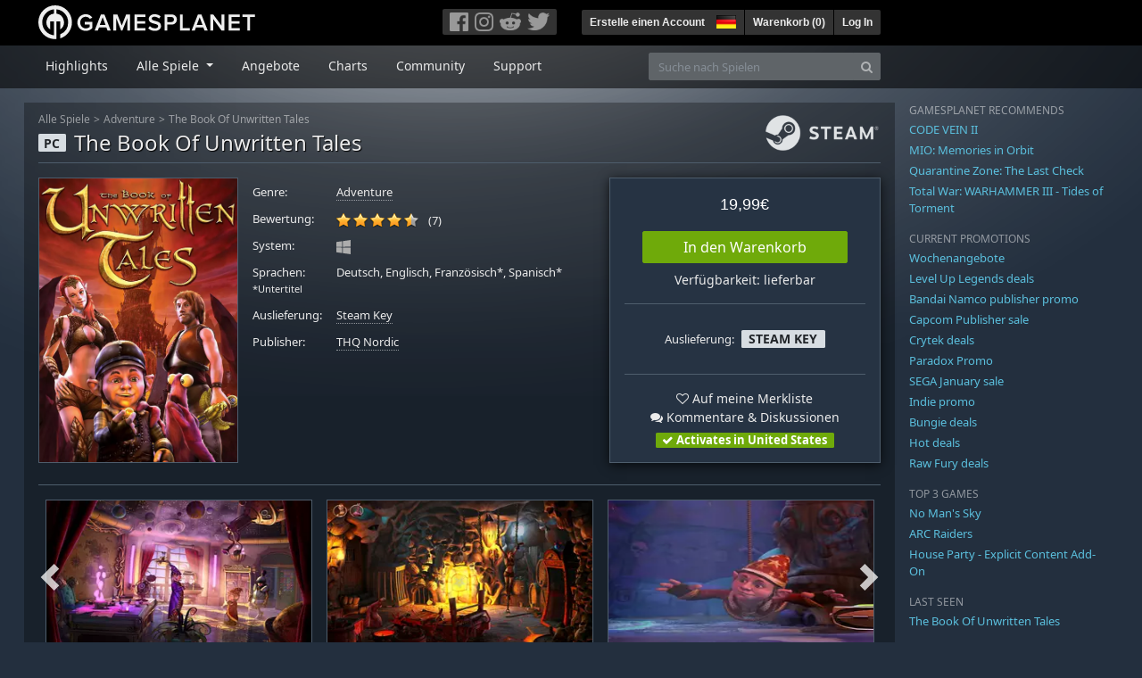

--- FILE ---
content_type: text/html; charset=utf-8
request_url: https://de.gamesplanet.com/game/the-book-of-unwritten-tales-steam-key--1827-1
body_size: 16536
content:
<!DOCTYPE html>
<html lang="de">
<head>
  <meta charset="utf-8">
  <meta http-equiv="X-UA-Compatible" content="IE=edge">
  <meta name="viewport" content="width=device-width, initial-scale=1, maximum-scale=1, shrink-to-fit=no, viewport-fit=auto">
  <meta name="robots" content="index,follow,all" />
  <meta http-equiv="x-dns-prefetch-control" content="on">
  <meta name="turbolinks-cache-control" content="no-cache">

  <title>The Book Of Unwritten Tales Steam Key für PC online kaufen</title>
  <meta name="description" content="Online kaufen: Ein turbulentes und humorvolles Point &amp; Click Adventure in einer herrlich schrägen Fantasy-Rollenspielwelt mit zahlreichen Anspielungen auf die großen Filme, Bücher und Spiele des Genres!" />
  <meta name="keywords" content="Steam Key, Download, CD Key, THQ Nordic, The Book Of Unwritten Tales, Adventure" />

  <link rel="dns-prefetch" href="https://gpstatic.com" crossorigin>
  <link rel="preconnect" href="https://gpstatic.com">
  <link rel="dns-prefetch" href="https://secure.gravatar.com" crossorigin>
  <link rel="preconnect" href="https://secure.gravatar.com">
  <link rel="icon" type="image/svg+xml" href="https://gpstatic.com/assets/gamesplanet_com_circle_media-dfe8067c82a620c4d65f21a92d5874c0e38e9ada6752f9d1cbeb74483ee90faf.svg?t=1769500047" sizes="any" id="gpfavicon">
  <link rel="canonical" href="https://de.gamesplanet.com/game/the-book-of-unwritten-tales-steam-key--1827-1">

  <link rel="stylesheet" media="all" href="https://gpstatic.com/assets/application-dc47d68d7eec9e32323623cf979b0e1394fe5acd6548b01a1f4374960e0bcf4f.css" data-turbolinks-track="reload" />
  <script type="text/javascript">// These polys allow for inline scripts while AppOS is being loaded asynchronously
// They will all be executed with their &quot;this&quot; and first argument set to the booted application
//
// NOTE: Despite their names resembling the AppOS events they will all be executed
//       every time the page loads, just at a different point in time.
window.AppOSBoot = function(f) { if (!window.AppOS_Boot) { window.AppOS_Boot = []; }; window.AppOS_Boot.push(f) };
window.AppOSDocumentLoad = function(f) { if (!window.AppOS_DL) { window.AppOS_DL = []; }; window.AppOS_DL.push(f) };
window.AppOSPageLoad = function(f) { if (!window.AppOS_PL) { window.AppOS_PL = []; }; window.AppOS_PL.push(f) };
</script>
  <script src="https://gpstatic.com/assets/application-c42fa54681ecd6c8afceeeb3bab7d82db9a1ff58af287f1385892b09a0b1c947.js" data-turbolinks-track="reload" defer="defer"></script>

  <link rel="alternate" href="https://de.gamesplanet.com/game/the-book-of-unwritten-tales-steam-key--1827-1" hreflang="de-DE" />
<link rel="alternate" href="https://fr.gamesplanet.com/game/the-book-of-unwritten-tales-steam-key--1827-1" hreflang="fr-FR" />
<link rel="alternate" href="https://uk.gamesplanet.com/game/the-book-of-unwritten-tales-steam-key--1827-1" hreflang="en-GB" />
<link rel="alternate" href="https://us.gamesplanet.com/game/the-book-of-unwritten-tales-steam-key--1827-1" hreflang="en-US" />


    <meta property="fb:admins" content="100008282081991">
  <meta property="og:title" content="The Book Of Unwritten Tales Steam Key für PC online kaufen">
  <meta property="og:description" content="Ein turbulentes und humorvolles Point &amp; Click Adventure in einer herrlich schrägen Fantasy-Rollenspielwelt mit zahlreichen Anspielungen auf die großen Filme, Bücher und Spiele des Genres!">
  <meta property="og:type" content="game">
  <meta property="og:url" content="https://de.gamesplanet.com/game/the-book-of-unwritten-tales-steam-key--1827-1">
  <meta property="og:site_name" content="Gamesplanet.com">
  <meta property="og:image" content="https://gpstatic.com/acache/18/27/1/de/t620x300-0ea3c843d0c809b3c867c853d2da7be9.jpg">
  <link rel="image_src" href="https://gpstatic.com/acache/18/27/1/de/t620x300-0ea3c843d0c809b3c867c853d2da7be9.jpg">

  <meta name="csrf-param" content="authenticity_token" />
<meta name="csrf-token" content="p58oXUyxW9yBYTLh6jeMf3y87wuQGGYunPXXh-PWuYUVOoYep1YvnyLzo6fZ3q4EqMMYr0WSH6GmG7K3patcUg" />
  <link rel="icon" sizes="192x192" href="/images/touch_icons/touch-icon-192x192.png">
<link rel="apple-touch-icon-precomposed" sizes="180x180" href="/images/touch_icons/apple-touch-icon-180x180-precomposed.png">
<link rel="apple-touch-icon-precomposed" sizes="152x152" href="/images/touch_icons/apple-touch-icon-152x152-precomposed.png">
<link rel="apple-touch-icon-precomposed" sizes="144x144" href="/images/touch_icons/apple-touch-icon-144x144-precomposed.png">
<link rel="apple-touch-icon-precomposed" sizes="120x120" href="/images/touch_icons/apple-touch-icon-120x120-precomposed.png">
<link rel="apple-touch-icon-precomposed" sizes="114x114" href="/images/touch_icons/apple-touch-icon-114x114-precomposed.png">
<link rel="apple-touch-icon-precomposed" sizes="76x76" href="/images/touch_icons/apple-touch-icon-76x76-precomposed.png">
<link rel="apple-touch-icon-precomposed" sizes="72x72" href="/images/touch_icons/apple-touch-icon-72x72-precomposed.png">
<link rel="apple-touch-icon-precomposed" href="/images/touch_icons/apple-touch-icon-precomposed.png">

  


</head>

<body  data-hk="2b99678d-188d-4a0f-8b09-fdea9acf98be">
  <div data-appos-jserror="false"></div>
  <nav class="navbar navbar-dark bg-black nav-gp-top px-0">
  <div class="container pl-0">
    <div class="col-12 col-xl-10 gp-xl-main">
      <a class="navbar-brand pb-1 py-md-0 d-none d-sm-inline-block" href="/"><img height="38" alt="Gamesplanet.com" loading="lazy" decoding="async" src="https://gpstatic.com/assets/gamesplanet_com-c7cdb0f0005728229549c9b6506e1cbc48b94ee81723f51c81c8ad97bd630d84.svg" /></a>
      <a class="navbar-brand pb-1 py-md-0 d-inline-block d-sm-none" href="/"><img height="38" alt="Gamesplanet.com" loading="lazy" decoding="async" src="https://gpstatic.com/assets/gamesplanet_com_circle-4aac2ab0b9700fc58cb2631f1fd5d12fb5b162d956ab2c217dc61ec92d827d2e.svg" /></a>
      <button class="navbar-toggler bg-dark-gray border-0 d-inline-block d-lg-none pull-right mt-1 ml-3" type="button" data-toggle="collapse" data-target="#gpSiteNav">
        <span class="navbar-toggler-icon"></span>
        <span><i class="fa fa-search" style="white-space: nowrap"></i> </span>
      </button>
      <div class="pull-right mt-1">
        <div class="d-none d-lg-inline-block">
          <div class="btn-group mr-4" role="group">
            <div class="nav-item nav-item-social btn bg-dark-gray p-0"><a target="_blank" rel="noopener" class="nav-link p-0 pl-1" href="https://www.facebook.com/GamesplanetDeutschland"><img alt="Facebook" src="https://gpstatic.com/assets/get_in_touch/h-facebook-grey-13a843b391795abd42e99c1b0a6244be354ebbd80281c47ab70cb9d384260484.png" width="21" height="21" /></a></div>
            <div class="nav-item nav-item-social btn bg-dark-gray p-0"><a target="_blank" rel="noopener" class="nav-link p-0" href="https://www.instagram.com/gamesplanet_com/"><img alt="Instagram" src="https://gpstatic.com/assets/get_in_touch/h-instagram-grey-335e2af1e557d7456d7c6dfca6eabfdc0850012846c0cb27b5f048e5f64b7e56.png" width="21" height="21" /></a></div>
            <div class="nav-item nav-item-social btn bg-dark-gray p-0"><a target="_blank" rel="noopener" class="nav-link p-0" href="https://www.reddit.com/user/Gamesplanet/submitted/"><img alt="Reddit" src="https://gpstatic.com/assets/get_in_touch/h-reddit-grey-3742e9841d9d2fca4b301c7ad2d794f5d489e53a9e19921266f8911e1f0d4890.png" width="24" height="20" /></a></div>
            <div class="nav-item nav-item-social btn bg-dark-gray p-0"><a target="_blank" rel="noopener" class="nav-link p-0 pr-1" href="https://twitter.com/gamesplanet_com"><img alt="Twitter" src="https://gpstatic.com/assets/get_in_touch/h-twitter-grey-31fe64f758a401bca827a76b1a5f4813c36e642a74623fafbfc291d041b2e72b.png" width="25" height="20" /></a></div>
          </div>
        </div>
        <div class="btn-group d-none d-lg-inline-flex" role="group">
    <div class="nav-item btn bg-dark-gray p-0 px-1"><a class="nav-link p-1" data-login-required="registration" href="#open=registration">Erstelle einen Account</a></div>
    <div class="nav-item btn bg-dark-gray p-0 pr-2 dropdown zindex100"><a class="nav-link dropdown-toggle dropdown-toggle-noarrow p-0" href="#" id="tenant-select-dropdown" role="button" data-toggle="dropdown">
  <img class="ml-1" style="vertical-align: -7px;" alt="DE" src="https://gpstatic.com/images/flags/48x32/DE.png" width="22" height="15" />
</a>
<div class="dropdown-menu shadow">
  <span class="dropdown-item">
    <img class="mr-1" alt="DE" src="https://gpstatic.com/images/flags/48x32/DE.png" width="22" height="15" /> Deutschland / EUR
  </span>
  <div class="dropdown-divider"></div>
    <a class="dropdown-item" href="https://fr.gamesplanet.com/">
      <img class="mr-1" alt="FR" src="https://gpstatic.com/images/flags/48x32/FR.png" width="22" height="15" /> France / EUR
</a>    <a class="dropdown-item" href="https://uk.gamesplanet.com/">
      <img class="mr-1" alt="GB" src="https://gpstatic.com/images/flags/48x32/GB.png" width="22" height="15" /> United Kingdom / GBP
</a>    <a class="dropdown-item" href="https://us.gamesplanet.com/">
      <img class="mr-1" alt="US" src="https://gpstatic.com/images/flags/48x32/US.png" width="22" height="15" /> United States / USD
</a></div>
</div>
    <div class="nav-item btn bg-dark-gray p-0 px-1 separator"><a class="nav-link p-1 " href="/cart">Warenkorb (<span class="cart_count">0</span>)</a></div>
    <div class="nav-item btn bg-dark-gray p-0 px-1 separator"><a class="nav-link p-1" data-login-required="true" href="#open=login">Log In</a></div>
</div>

        <div class="btn-group d-inline-flex d-lg-none" role="group">
  <a class="btn bg-dark-gray " href="/cart"><i class="fa fa-shopping-cart" style="white-space: nowrap"></i> (<span class="cart_count">0</span>)</a>
  <div class="btn-group" role="group">
    <a href="#" class="btn bg-dark-gray dropdown-toggle" id="mobile-user-account" data-toggle="dropdown" aria-haspopup="true" aria-expanded="false">
      <i class="fa fa-user" style="white-space: nowrap"></i> 
    </a>
    <div class="dropdown-menu dropdown-menu-right" style="max-width: 270px;" aria-labelledby="mobile-user-account">
        <a class="dropdown-item" data-login-required="true" href="#open=login">Log In</a>
        <a class="dropdown-item" data-login-required="registration" href="#open=registration">Erstelle einen Account</a>
    </div>
  </div>
</div>

      </div>
    </div>
  </div>
</nav>

  <nav class="navbar navbar-expand-lg navbar-dark bg-black-fade mb-3 p-0 pb-lg-1">
  <div class="container pl-0">
    <div class="col-12 col-xl-10 gp-xl-main">
      <div class="collapse navbar-collapse" id="gpSiteNav">
        <div id="quick_search" class="mt-1 mt-lg-0 mb-lg-0 order-2">
          <form id="quick_search_form" class="form-inline d-flex flex-nowrap" action="/search" accept-charset="UTF-8" method="get">
            <div class="input-group mt-1 w-100">
              <input type="text" name="query" id="query" placeholder="Suche nach Spielen" autocomplete="off" class="form-control typeahead" data-query-url="/quick_search?query=%3Avalue" aria-label="Suche nach Spielen" />
              <div class="input-group-append">
                <button class="btn btn-secondary py-0 px-2 text-muted" type="submit" aria-label="Search" ><i class="fa fa-search" style="white-space: nowrap"></i> </button>
              </div>
            </div>
</form>        </div>
        <div class="navbar-nav my-1 mr-auto order-1">
          <div class="nav-item mr-3">
            <a class="nav-link text-body pt-2 pr-2 pb-0 pl-2 mb-1 mob16" href="/">Highlights</a>
          </div>
          <div class="nav-item mr-3 dropdown">
            <a class="nav-link text-body pt-2 pr-2 pb-0 pl-2 mb-1 dropdown-toggle mob16" href="#" id="gp-site-nav-dropdown" role="button" data-toggle="dropdown">
              Alle Spiele
            </a>
            <div class="dropdown-menu shadow">
              <div class="container dropdown-multi-col">
                <div class="row">
                  <div class="col-12 col-md-6">
                    <div class="nav-header bg-light p-1 small text-uppercase">Genre</div>
                    <div class="dropdown-divider"></div>
                    <a class="dropdown-item" href="/games/action">Action</a>
                    <a class="dropdown-item" href="/games/adventure">Adventure</a>
                    <a class="dropdown-item" href="/games/rpg">RPG (Rollenspiel)</a>
                    <a class="dropdown-item" href="/games/mmo">MMO</a>
                    <a class="dropdown-item" href="/games/strategy">Strategie</a>
                    <a class="dropdown-item" href="/games/simulation">Simulation</a>
                    <a class="dropdown-item" href="/games/arcade_indie">Arcade &amp; Indie</a>
                    <a class="dropdown-item" href="/games/sport">Sport</a>
                    <div class="nav-header bg-light mt-3 p-1 small text-uppercase">Sonstiges</div>
                    <div class="dropdown-divider"></div>
                    <a class="dropdown-item" href="/games/coming-soon">Coming Soon</a>
                    <a class="dropdown-item" href="/games/games-18">Ab 18</a>
                    <a class="dropdown-item" href="/games/mac">Spiele für den Mac</a>
                    <a class="dropdown-item" href="/games/linux">Spiele für Linux</a>
                    <a class="dropdown-item" href="/publishers">Publishers</a>
                  </div>
                  <div class="col-12 col-md-6 mt-3 mt-md-0">
                    <div class="nav-header bg-light p-1 small text-uppercase">Aktivierung</div>
                    <div class="dropdown-divider"></div>
                    <a class="dropdown-item" href="/search?dt=epic">Epic</a>
                    <a class="dropdown-item" href="/search?dt=giants">Giants</a>
                    <a class="dropdown-item" href="/search?dt=gog">GOG</a>
                    <a class="dropdown-item" href="/search?dt=msstore">Microsoft Store</a>
                    <a class="dropdown-item" href="/search?dt=rockstarsocial">Rockstar Social Club</a>
                    <a class="dropdown-item" href="/search?dt=steam">Steam</a>
                    <a class="dropdown-item" href="/search?dt=uplay_silent">Ubisoft Connect</a>
                    <a class="dropdown-item" href="/search?dt=zenimax">Zenimax</a>
                  </div>
                </div>
              </div>
            </div>
          </div>
          <div class="nav-item mr-3">
            <a class="nav-link text-body pt-2 pr-2 pb-0 pl-2 mb-1 mob16" href="/games/offers">Angebote</a>
          </div>
          <div class="nav-item mr-3">
            <a class="nav-link text-body pt-2 pr-2 pb-0 pl-2 mb-1 mob16" href="/games/charts">Charts</a>
          </div>
          <div class="nav-item mr-3">
            <a class="nav-link text-body pt-2 pr-2 pb-0 pl-2 mb-1 mob16" href="/community/news_updates">Community</a>
          </div>
          <div class="nav-item mr-3">
            <a class="nav-link text-body pt-2 pr-2 pb-0 pl-2 mb-1 mob16" data-turbolinks="false" href="/support">Support</a>
          </div>
        </div>
      </div>
    </div>
  </div>
</nav>


  
  <div class="container">
    
    
    <div class="row">
      <div class="col-12 col-xl-10 gp-xl-main">
        <div class="row row-page-ctn">
          
          <span data-piwik-ec-view="track" data-piwik-ec-sku="1827-1" data-piwik-ec-name="The Book Of Unwritten Tales" data-piwik-ec-category="Adventure" data-piwik-ec-price="19.99"></span>





<div class="col-12 prod-page">
  <nav aria-label="breadcrumb" class="d-none d-md-block">
    <ol class="breadcrumb mb-1">
      <li class="breadcrumb-item small"><a class="text-muted" href="/">Alle Spiele</a></li>
      <li class="breadcrumb-item small text-muted"><a class="text-muted" href="/games/adventure">Adventure</a></li>
      <li class="breadcrumb-item small" aria-current="page"><a class="text-muted" href="https://de.gamesplanet.com/game/the-book-of-unwritten-tales-steam-key--1827-1">The Book Of Unwritten Tales</a></li>
    </ol>
  </nav>
  <section class="prod-sales">
    <span class="badge badge-platform badge-light text-uppercase">PC</span>
<h1 class="border-bottom border-secondary pb-2 mb-3 text-shadow">
  <span class="prod-title">The Book Of Unwritten Tales</span> <small class="d-none">Steam Key</small>
</h1>




<div class="row">
  <div class="col-12 col-md-6 col-lg-3 mb-3 mb-lg-4">
    <div class="responsive-img img-packshot d-none d-lg-block">
      <img alt="The Book Of Unwritten Tales - Cover / Packshot" title="The Book Of Unwritten Tales" loading="lazy" decoding="async" class="border border-secondary" src="https://gpstatic.com/acache/18/27/1/de/packshot-bf0a09b6bbd942d7d3eedd4a6cb715b5.jpg" />
    </div>
    <div class="responsive-img img-620 d-block d-lg-none">
      <img alt="The Book Of Unwritten Tales - Cover / Packshot" title="The Book Of Unwritten Tales" loading="lazy" decoding="async" class="border border-secondary" src="https://gpstatic.com/acache/18/27/1/de/t620x300-0ea3c843d0c809b3c867c853d2da7be9.jpg" />
    </div>
  </div>
  <div class="col-12 col-md-6 col-lg-5 mb-3 pl-3 pl-md-2">
    <ul class="list-unstyled prod-details font0785 mt-lg-2">
      <li class="mb-2 pb-lg-1">
        <strong>Genre:</strong>
        <span><a href="/games/adventure">Adventure</a></span>
      </li>
      <li class="mb-2 pb-lg-1">
        <strong>Bewertung:</strong>
        <span>
          <span class="ajax_rating mr-2" data-rate-url="/rate/Product::Game/828/:score" data-rating="4.57" data-readonly="true" data-rate-update="#ajax_rating_count"></span>
          <span id="ajax_rating_count">(7)</span>
        </span>
      </li>
      <li class="prod-platforms systems mb-2 pb-lg-1 d-block d-md-none d-lg-block">
        <strong>System:</strong>
        <span><img class="platform_icon" alt="Windows PC" loading="lazy" decoding="async" src="https://gpstatic.com/assets/platforms/windows-ec49540cc3df1278de6ba907f785d9ad800309f5f64b283de2f371f393a7cd84.svg" width="16" height="16" /></span>
      </li>
      <li class="mb-2 pb-lg-1">
        <strong>
          Sprachen:
            <br><span class="font0688">*Untertitel</span>
        </strong>
        <span>Deutsch, Englisch, Französisch*, Spanisch*</span>
      </li>
      <li class="mb-2 pb-lg-1">
        <strong>Auslieferung:</strong>
        <span><a href="https://de.gamesplanet.com/search?dt=steam">Steam Key</a></span>
      </li>
      <li class="mb-2 pb-lg-1">
        <strong>Publisher:</strong>
        <span><a href="https://de.gamesplanet.com/publishers/12-thq-nordic">THQ Nordic</a></span>
      </li>
    </ul>
  </div>
  <div class="col-12 col-lg-4 mb-4 mt-2 mt-lg-0">
    <div class="prod-sales-buy pt-3 pr-3 pl-3 pb-2 h-100 border border-secondary shadow">
      <div class="row">
        <div class="col-12 col-md-6 col-lg-12">
          <div class="text-center sales-box">
              <span class="prices">


<span class="price_current">19,99€</span> </span>
              
              <a class="btn btn-success font100 w-85 mb-2 mt-2" href="/game/the-book-of-unwritten-tales-steam-key--1827-1/buy">In den Warenkorb</a>
              
              <span class="d-block">Verfügbarkeit: lieferbar</span>
          </div>
        </div>
        <div class="col-12 col-md-6 col-lg-12">
          <hr class="border-secondary d-block d-md-none d-lg-block">
          <div class="diff-activations h-10 text-center single ">
            <span class="font0785 d-inline-block mb-1">Auslieferung:</span>
            <span class="badge badge-pill badge-light font-weight-bold text-uppercase mt-1 ml-1 mb-1">Steam Key</span>
          </div>
          <hr class="border-secondary d-block d-md-none d-lg-block">
          <p class="mb-0 text-center">
            <span class="d-block mb-1">
              <span id="i828" class="cursor-pointer" data-tipped="#wishlist-tip-828" data-tipped-options="position: &#39;bottom&#39;, showOn: &#39;click&#39;, hideOn: &#39;click&#39;, hideOnClickOutside: true"><i class="fa fa-heart-o" style="white-space: nowrap"></i> Auf meine Merkliste</span><br>
              <a class="text-body" href="/community/the-book-of-unwritten-tales-steam-key--1827-1/discussions"><i class="fa fa-comments" style="white-space: nowrap"></i> Kommentare & Diskussionen</a>
            </span>
            <span class="font0785 font-weight-bold badge badge-pill badge-success"><i class="fa fa-check" style="white-space: nowrap"></i>  Activates in United States</span>
          </p>
          <div id="wishlist-tip-828" class="tipped-tooltip" style="display: none; max-width: 400px;">
  <h4>The Book Of Unwritten Tales auf deiner Merkliste speichern</h4>
  <hr class="my-2">
    <p class="m-0 font0785">Bitte melde dich an, um die Merkliste zu verwenden.</p>
</div>

        </div>
      </div>
    </div>
  </div>
</div>

    <img class="platform_logo steam d-none d-md-block" alt="steam" loading="lazy" decoding="async" src="https://gpstatic.com/assets/platforms/steam-f2393491806d0ea9e680f013396a4bc59db7d82269015d3a0930f50b7b33de5a.png" />
  </section>

  <div class="d-block d-md-none mb-4 font100 text-center">
    <a class="text-decoration-none text-white d-block" href="whatsapp://send?text=Gamesplanet.com+-+The+Book+Of+Unwritten+Tales+19%2C99%E2%82%AC+%28-0%25%29%0Ahttps://de.gamesplanet.com/game/the-book-of-unwritten-tales-steam-key--1827-1?ref=whatsapp" rel="nofollow"><img src="https://gpstatic.com/assets/platforms/whatsapp-c2f5f90376af9750ba14a8ba0a2dc9ab4b759f361e25220ca0e6bf294e0b0143.svg" width="40" height="40" />&nbsp;&nbsp;&nbsp;Teilen mit WhatsApp</a>
  </div>

  <section class="prod-assets mb-3">
      
        <h2 class="d-none">Videos und Screenshots The Book Of Unwritten Tales</h2>
  <div class="slick-slider-assets d-none prod-asset-slider py-3 mb-md-4 mb-lg-5 text-nowrap overflow-hidden">

      <div class="d-inline-block col-12">
        <a class="element fresco responsive-img img-16-9" data-fresco-group="assets" href="https://gpstatic.com/acache/18/27/1/de/s1-61b5ef80a5446e9b60c50aff176fe6a5.jpg">
          <img alt="Screenshot1" loading="lazy" decoding="async" class="border border-secondary" src="https://gpstatic.com/acache/18/27/1/de/s1_thumb-61b5ef80a5446e9b60c50aff176fe6a5.jpg" />
</a>      </div>
      <div class="d-inline-block col-12">
        <a class="element fresco responsive-img img-16-9" data-fresco-group="assets" href="https://gpstatic.com/acache/18/27/1/de/s2-64fea527a5a10f1ee415a1011f9767af.jpg">
          <img alt="Screenshot2" loading="lazy" decoding="async" class="border border-secondary" src="https://gpstatic.com/acache/18/27/1/de/s2_thumb-64fea527a5a10f1ee415a1011f9767af.jpg" />
</a>      </div>
      <div class="d-inline-block col-12">
        <a class="element fresco responsive-img img-16-9" data-fresco-group="assets" href="https://gpstatic.com/acache/18/27/1/de/s3-f36f5b736f9def4b13474d11e06e218d.jpg">
          <img alt="Screenshot3" loading="lazy" decoding="async" class="border border-secondary" src="https://gpstatic.com/acache/18/27/1/de/s3_thumb-f36f5b736f9def4b13474d11e06e218d.jpg" />
</a>      </div>
      <div class="d-inline-block col-12">
        <a class="element fresco responsive-img img-16-9" data-fresco-group="assets" href="https://gpstatic.com/acache/18/27/1/de/s4-71afe47578ed0dd1a6eaac247abeb81f.jpg">
          <img alt="Screenshot4" loading="lazy" decoding="async" class="border border-secondary" src="https://gpstatic.com/acache/18/27/1/de/s4_thumb-71afe47578ed0dd1a6eaac247abeb81f.jpg" />
</a>      </div>
      <div class="d-inline-block col-12">
        <a class="element fresco responsive-img img-16-9" data-fresco-group="assets" href="https://gpstatic.com/acache/18/27/1/de/s5-9035ca18be42694bd2cd2249a5e7d4c7.jpg">
          <img alt="Screenshot5" loading="lazy" decoding="async" class="border border-secondary" src="https://gpstatic.com/acache/18/27/1/de/s5_thumb-9035ca18be42694bd2cd2249a5e7d4c7.jpg" />
</a>      </div>
      <div class="d-inline-block col-12">
        <a class="element fresco responsive-img img-16-9" data-fresco-group="assets" href="https://gpstatic.com/acache/18/27/1/de/s6-0f27b6a3c192abefec09abf63d17d53f.jpg">
          <img alt="Screenshot6" loading="lazy" decoding="async" class="border border-secondary" src="https://gpstatic.com/acache/18/27/1/de/s6_thumb-0f27b6a3c192abefec09abf63d17d53f.jpg" />
</a>      </div>
  </div>

  </section>
  <div class="row">
    <div class="col-12 col-lg-8 order-2 order-lg-1 mt-5 mt-md-4 mt-lg-0">
      <section class="prod-data">

        
        
            <div class="mb-5">
  <ul class="nav nav-tabs flex-row flex-nowrap overflow-x-only no-scrollbars">
        <li class="nav-item">
          <a class="nav-link text-nowrap active text-uppercase" data-toggle="tab" href="#prod-series">Weitere Spiele der Serie</a>
        </li>
  </ul>
  <div class="tab-content prod-relations">
        <div class="tab-pane active" id="prod-series">
  <h3 class="d-none">Weitere Spiele der Serie </h3>
  <div class="position-relative overflow-hidden" data-maxheight="150" data-trigger-label='<i class="fa fa-caret-down" style="white-space: nowrap"></i> '>
      <div class="even position-relative overflow-hidden font0785 hide-base-price p-1 border-bottom border-secondary"  data-tipped-ajax="true" data-tipped-options="ajax: { url: '/game/the-book-of-unwritten-tales-collection-steam-key--2917-1/tipped_snippet' }">
        <span class="d-block w-70 text-truncate pull-left"><a class="stretched-link text-body" href="/game/the-book-of-unwritten-tales-collection-steam-key--2917-1">The Book of Unwritten Tales Collection</a></span>
        <span class="d-block text-right text-nowrap"><span class="prices">
<span class="price_base"><strike>69,99€</strike></span>
<span class="price_saving false">-20%</span>
<span class="price_current">55,99€</span> </span></span>
      </div>
      <div class="odd position-relative overflow-hidden font0785 hide-base-price p-1 border-bottom border-secondary"  data-tipped-ajax="true" data-tipped-options="ajax: { url: '/game/the-book-of-unwritten-tales-2-steam-key--1827-2/tipped_snippet' }">
        <span class="d-block w-70 text-truncate pull-left"><a class="stretched-link text-body" href="/game/the-book-of-unwritten-tales-2-steam-key--1827-2">The Book of Unwritten Tales 2</a></span>
        <span class="d-block text-right text-nowrap"><span class="prices">
<span class="price_base"><strike>29,99€</strike></span>
<span class="price_saving false">-20%</span>
<span class="price_current">23,99€</span> </span></span>
      </div>
      <div class="even position-relative overflow-hidden font0785 hide-base-price p-1 border-bottom border-secondary"  data-tipped-ajax="true" data-tipped-options="ajax: { url: '/game/the-book-of-unwritten-tales-die-vieh-chroniken-steam-key--1826-1/tipped_snippet' }">
        <span class="d-block w-70 text-truncate pull-left"><a class="stretched-link text-body" href="/game/the-book-of-unwritten-tales-die-vieh-chroniken-steam-key--1826-1">The Book Of Unwritten Tales: Die Vieh Chroniken</a></span>
        <span class="d-block text-right text-nowrap"><span class="prices">


<span class="price_current">19,99€</span> </span></span>
      </div>
  </div>
</div>

  </div>
</div>

          

          <ul class="nav nav-tabs flex-row flex-nowrap overflow-x-only mb-2">
  <li class="nav-item"><a class="nav-link active text-uppercase" data-toggle="tab" href="#prod-description">Beschreibung</a></li>
  <li class="nav-item"><a class="nav-link text-uppercase" data-toggle="tab" href="#prod-sysreqs">Systemvoraussetzungen</a></li>
</ul>
<div class="tab-content">
  <div class="tab-pane active" id="prod-description">
    <article class="prod-description pr-lg-1">
      <h1 class="d-none">Beschreibung von The Book Of Unwritten Tales</h1>
      <div id="desc_body" class="gray-500 mb-4" data-maxheight="650" data-trigger-label="weiterlesen…">
        <p>The Book Of Unwritten Tales als Steam Key bei Gamesplanet.com kaufen</p>
        <p><strong>The Book of Unwritten Tales</strong> ist ein turbulentes und humorvolles Point &amp; Click Adventure in einer herrlich schrägen Fantasy-Rollenspielwelt mit zahlreichen Anspielungen auf die großen Filme, Bücher und Spiele des Genres!</p>

<p>In einem vom Krieg erschütterten Land hütet der greise Gremlin Archäologe Mortimer MacGuffin das dunkle Geheimnis eines mächtigen Artefakts. Wer immer diesen Schatz sein Eigen nennt, wird das Schicksal der Welt bestimmen. Während die finstere Armee der Schatten ihre besten und verschlagensten Agenten aussendet, das Geheimnis an sich zu reißen, stolpern auf Seiten der Allianz vier Helden Widerwillen unverhofft ins Abenteuer: Der knuffige Gnom Wilbur Wetterquarz, die atemberaubend attraktive Waldelfe Ivo, der freischaffende Freibeuter Nate Bonnet mit seinem pelzigen Begleiter, den alle nur &quot;Das Vieh&quot; nennen.</p>

<p>Mit über 150 Rätseln und ca. 250 verschiedenen Items bietet <strong>&quot;The Book of Unwritten Tales&quot;</strong> eine enorme Spieltiefe mit einer ausgewogenen Mischung aus Dialog-, Kombinations- und Logikrätseln. Das Rätsel-Design stellt dem Spieler in der Regel mehrere Aufgaben parallel, die in beliebiger Reihenfolge gelöst werden können.</p>

<p>Filmreif inszenierte, brüllend komische Dialoge und die bombastische Optik werden von einem stimmungsvollen Soundtrack mit über 30 verschiedenen Musikstücken untermalt und schaffen zusammen mit der aufwändigen Synchronisation und über 20 Stunden Sprachausgabe eine einzigartig dichte Atmosphäre. Die Liste der Sprecher liest sich dabei wie das Who-is-who der deutschen Synchronisation mit zahlreichen bekannten Stimmen beliebter Hollywood Stars wie z.B. Ben Stiller, Mel Brooks, Daniel Craig, Whoopi Goldberg, Angeline Jolie, Steve Buscemi, George Clooney, Antonio Banderas, Arnold Schwarzenegger u.v.m.</p>

<h3>Features</h3>

<ul>
<li>Das bestbewertete Point &amp; Click Adventure der letzten 10 Jahre!</li>
<li>Ein klassisches Point &amp; Click Adventure in einer herrlich abgedrehten Rollenspielwelt.</li>
<li>Humorvolle Hommage an die großen Bücher und Filme des Rollenspiel und Fantasy Genres mit zahlreichen Anspielungen.</li>
<li>Einzigartiges Multi Character Gameplay mit 4 spielbaren Helden: Spiele Wilbur, Nate, Ivo und das Vieh - abwechselnd oder parallel und nutze geschickt die unterschiedlichen Fähigkeiten der Helden.</li>
<li>Erstklassige Vertonung mit den deutschen Synchronstimmen zahlreicher Hollywoodstars (wie z.B. Daniel Craig, George Clooney, Ben Stiller, Whoopi Goldberg, Angelina Jolie u.v.m.), über 30 Musikstücken und unzähligen Soundeffekten.</li>
<li>Knackiges Rätseldesign mit über 150 Rätseln und mehr als 250 Gegenständen und Objekten, die benutzt und miteinander kombiniert werden können</li>
<li>Riesige Spielwelt für 20 Stunden Spielspaß auf höchstem Niveau mit über 60 liebevoll gestalteten Schauplätzen in atemberaubender Grafik-Qualität und über 40 abgedrehten Charakteren</li>
<li>Brillante Animationen und ausgefeilte Mimik und Gestik der Charaktere.</li>
<li>Unterstützt alle gängigen Auflösungen - inkl. Breitbild-Formate mit bis 1920x1200 Pixeln für HD-TV Geräte</li>
</ul>

      </div>
      <div style="margin-bottom: 25px;"><a target="_blank" href="https://de.gamesplanet.com/support/4-aktivierung/28-aktivierung-bei-steam">» So aktiviert man ein Steam Spiel</a></div>
    </article>
  </div>
  <div class="tab-pane" id="prod-sysreqs">
    <p class="font0785 border border-primary px-2 py-1 mb-4">
      Ab dem 1. Januar 2024 stellt Steam offiziell die Unterstützung der Betriebssysteme Windows 7, Windows 8 und Windows 8.1 ein. Nach diesem Datum funktioniert der Steam-Client nicht mehr auf diesen Windows-Versionen. <a target="_blank" href="https://help.steampowered.com/de/faqs/view/4784-4F2B-1321-800A">Quelle: Steam</a>
    </p>

    <div class="mb-4">
      <h2 class="d-none">Systemvoraussetzungen The Book Of Unwritten Tales</h2>
          
            <h4><i class="fa fa-windows mr-1" style="white-space: nowrap"></i> Windows <span class="text-muted ml-2">Minimal</span></h4>
            <div class="font0785">
      <span class="text-muted mr-1">Betriebssystem:</span>
        <span class="pl-0 py-0">Windows XP SP 3 (32bit) / Vista SP 2 / Windows 7 SP 1</span><br>
      <span class="text-muted mr-1">CPU:</span>
        <span class="pl-0 py-0">Intel Pentium IV @ 2 GHz | AMD Athlon @ 2.4 GHz</span><br>
      <span class="text-muted mr-1">RAM:</span>
        <span class="pl-0 py-0">1 GB XP, 2 GB Vista / Windows 7</span><br>
      <span class="text-muted mr-1">Grafik:</span>
        <span class="pl-0 py-0">128 MB, Pixel Shader 2.0</span><br>
      <span class="text-muted mr-1">Festplatte:</span>
        <span class="pl-0 py-0">6 GB</span><br>
</div>

            <h4 class="mt-4"><i class="fa fa-windows mr-1" style="white-space: nowrap"></i> Windows <span class="text-muted ml-2">Empfohlen</span></h4>
            <div class="font0785">
      <span class="text-muted mr-1">Betriebssystem:</span>
        <span class="pl-0 py-0">Windows XP SP3 / Vista SP2 / 7 SP1</span><br>
      <span class="text-muted mr-1">CPU:</span>
        <span class="pl-0 py-0">Intel CPU @ 3 GHz | AMD CPU @ 3 GHz</span><br>
      <span class="text-muted mr-1">RAM:</span>
        <span class="pl-0 py-0">4 GB</span><br>
      <span class="text-muted mr-1">Grafik:</span>
        <span class="pl-0 py-0">256 MB, Pixel Shader 2.0</span><br>
      <span class="text-muted mr-1">DirectX:</span>
        <span class="pl-0 py-0">DirectX 9.0c</span><br>
      <span class="text-muted mr-1">Festplatte:</span>
        <span class="pl-0 py-0">6 GB</span><br>
</div>

          
          
    </div>
  </div>
</div>

          
      </section>
        <section class="prod-comments mt-5">
          <ul class="nav nav-tabs flex-row flex-nowrap overflow-x-only no-scrollbars mb-3">
            <li class="nav-item">
              <a class="nav-link active text-uppercase text-nowrap" href="https://de.gamesplanet.com/community/the-book-of-unwritten-tales-steam-key--1827-1/discussions/5241-product_comments">
                Kommentare <small class="text-muted">(0)</small>
</a>            </li>
            <li class="nav-item">
              <a class="nav-link text-uppercase text-nowrap" href="/community/the-book-of-unwritten-tales-steam-key--1827-1/discussions">
                Diskussionen <small class="text-muted">(1)</small>
</a>            </li>
            <li class="nav-item">
              <a class="nav-link text-uppercase text-nowrap" href="/community/the-book-of-unwritten-tales-steam-key--1827-1/news_updates">
                News &amp; Updates <small class="text-muted">(0)</small>
</a>            </li>
            <li class="nav-item">
              <a class="nav-link text-uppercase text-nowrap" href="/community/the-book-of-unwritten-tales-steam-key--1827-1/videos">
                <span class="translation_missing" title="translation missing: de.community.tabs.videos">Videos</span> <small class="text-muted">(0)</small>
</a>            </li>
          </ul>
          <span class="submission_new_comment_template" data-tpl="&lt;div class=&quot;new_comment&quot; style=&quot;&quot;&gt;
    &lt;form class=&quot;new_submission_entry&quot; data-cm-inline-reply=&quot;:entry_id&quot; data-prevent-dblsubmit=&quot;true&quot; action=&quot;/community/product_comments?inline=true&amp;amp;tpl=true&quot; accept-charset=&quot;UTF-8&quot; data-remote=&quot;true&quot; method=&quot;post&quot;&gt;
      
      &lt;input autocomplete=&quot;off&quot; type=&quot;hidden&quot; value=&quot;reply&quot; name=&quot;submission_entry[scope]&quot; id=&quot;submission_entry_scope&quot; /&gt;
      &lt;input autocomplete=&quot;off&quot; type=&quot;hidden&quot; value=&quot;&lt;%- parent_id %&gt;&quot; name=&quot;submission_entry[parent_id]&quot; id=&quot;submission_entry_parent_id&quot; /&gt;
      &lt;input autocomplete=&quot;off&quot; type=&quot;hidden&quot; value=&quot;Submission::Entry&quot; name=&quot;submission_entry[target_type]&quot; id=&quot;submission_entry_target_type&quot; /&gt;
      &lt;input autocomplete=&quot;off&quot; type=&quot;hidden&quot; value=&quot;5241&quot; name=&quot;submission_entry[target_id]&quot; id=&quot;submission_entry_target_id&quot; /&gt;
      &lt;div class=&quot;bezeled&quot;&gt;&lt;textarea placeholder=&quot;Schreibe einen Kommentar...&quot; class=&quot;font0813 cm-comment-textarea&quot; name=&quot;submission_entry[body]&quot; id=&quot;submission_entry_body&quot;&gt;
&lt;%- body %&gt;&lt;/textarea&gt;&lt;/div&gt;
      &lt;input type=&quot;submit&quot; name=&quot;commit&quot; value=&quot;Kommentar speichern&quot; class=&quot;btn btn-secondary btn-sm&quot; data-disable-with=&quot;Kommentar speichern&quot; /&gt;
        &lt;small&gt;&amp;nbsp;oder &lt;a data-cancel-cm-inline-reply=&quot;true&quot; href=&quot;#cancel_inline_reply&quot;&gt;Abbrechen&lt;/a&gt;&lt;/small&gt;
      &lt;span class=&quot;error pull-right&quot; style=&quot;display: none&quot;&gt;Please enter a comment!&lt;/span&gt;
&lt;/form&gt;&lt;/div&gt;
"></span>
<span class="submission_edit_comment_template" data-tpl="&lt;div class=&quot;new_comment&quot; style=&quot;&quot;&gt;
    &lt;form class=&quot;new_submission_entry&quot; data-cm-inline-reply=&quot;:entry_id&quot; data-prevent-dblsubmit=&quot;true&quot; action=&quot;/community/product_comments/:entry_id?inline=true&amp;amp;tpl=true&quot; accept-charset=&quot;UTF-8&quot; data-remote=&quot;true&quot; method=&quot;post&quot;&gt;&lt;input type=&quot;hidden&quot; name=&quot;_method&quot; value=&quot;put&quot; autocomplete=&quot;off&quot; /&gt;
      
      &lt;input autocomplete=&quot;off&quot; type=&quot;hidden&quot; value=&quot;reply&quot; name=&quot;submission_entry[scope]&quot; id=&quot;submission_entry_scope&quot; /&gt;
      
      
      
      &lt;div class=&quot;bezeled&quot;&gt;&lt;textarea placeholder=&quot;Schreibe einen Kommentar...&quot; class=&quot;font0813 cm-comment-textarea&quot; name=&quot;submission_entry[body]&quot; id=&quot;submission_entry_body&quot;&gt;
&lt;%- body %&gt;&lt;/textarea&gt;&lt;/div&gt;
      &lt;input type=&quot;submit&quot; name=&quot;commit&quot; value=&quot;Kommentar speichern&quot; class=&quot;btn btn-secondary btn-sm&quot; data-disable-with=&quot;Kommentar speichern&quot; /&gt;
        &lt;small&gt;&amp;nbsp;oder &lt;a data-cancel-cm-inline-reply=&quot;true&quot; href=&quot;#cancel_inline_reply&quot;&gt;Abbrechen&lt;/a&gt;&lt;/small&gt;
      &lt;span class=&quot;error pull-right&quot; style=&quot;display: none&quot;&gt;Please enter a comment!&lt;/span&gt;
&lt;/form&gt;&lt;/div&gt;
"></span>
<span class="submission_new_report_template" data-tpl="&lt;div class=&quot;cm-new_report border border-secondary p-2 mt-2&quot; style=&quot;max-width: 350px;&quot;&gt;
  &lt;form class=&quot;new_submission_report&quot; data-cm-inline-report=&quot;:entry_id&quot; data-prevent-dblsubmit=&quot;true&quot; action=&quot;/community/reports?cmscope=product_comments&quot; accept-charset=&quot;UTF-8&quot; data-remote=&quot;true&quot; method=&quot;post&quot;&gt;
    &lt;div&gt;
      &lt;input value=&quot;:entry_id&quot; autocomplete=&quot;off&quot; type=&quot;hidden&quot; name=&quot;submission_report[reportable_id]&quot; id=&quot;submission_report_reportable_id&quot; /&gt;
      &lt;input value=&quot;Submission::Entry&quot; autocomplete=&quot;off&quot; type=&quot;hidden&quot; name=&quot;submission_report[reportable_type]&quot; id=&quot;submission_report_reportable_type&quot; /&gt;
      &lt;p class=&quot;small border-bottom border-secondary pb-1 mb-1&quot;&gt;Why do you want to report this post?&lt;/p&gt;
      &lt;small&gt;
        &lt;span data-cmcustomreason=&quot;false&quot;&gt;&lt;input class=&quot;mr-1&quot; type=&quot;radio&quot; value=&quot;spam&quot; name=&quot;submission_report[reason]&quot; id=&quot;submission_report_reason_spam&quot; /&gt; &lt;label for=&quot;submission_report_reason_spam&quot;&gt;Spam&lt;/label&gt;&lt;/span&gt;&lt;br&gt;
        &lt;span data-cmcustomreason=&quot;false&quot;&gt;&lt;input class=&quot;mr-1&quot; type=&quot;radio&quot; value=&quot;personal_information&quot; name=&quot;submission_report[reason]&quot; id=&quot;submission_report_reason_personal_information&quot; /&gt; &lt;label for=&quot;submission_report_reason_personal_information&quot;&gt;Personal information&lt;/label&gt;&lt;/span&gt;&lt;br&gt;
        &lt;span data-cmcustomreason=&quot;false&quot;&gt;&lt;input class=&quot;mr-1&quot; type=&quot;radio&quot; value=&quot;test&quot; name=&quot;submission_report[reason]&quot; id=&quot;submission_report_reason_test&quot; /&gt; &lt;label for=&quot;submission_report_reason_test&quot;&gt;Just testing the buttons&lt;/label&gt;&lt;/span&gt;&lt;br&gt;
        &lt;span data-cmcustomreason=&quot;true&quot;&gt;&lt;input class=&quot;mr-1&quot; type=&quot;radio&quot; value=&quot;custom&quot; name=&quot;submission_report[reason]&quot; id=&quot;submission_report_reason_custom&quot; /&gt; &lt;input placeholder=&quot;or (max. 100 chars)&quot; maxlength=&quot;100&quot; disabled=&quot;disabled&quot; class=&quot;w-75&quot; type=&quot;text&quot; name=&quot;submission_report[reason]&quot; id=&quot;submission_report_reason&quot; /&gt;&lt;/span&gt;&lt;br&gt;
      &lt;/small&gt;
      &lt;div class=&quot;mt-3&quot;&gt;
        &lt;input type=&quot;submit&quot; name=&quot;commit&quot; value=&quot;report&quot; disabled=&quot;disabled&quot; class=&quot;btn btn-sm btn-secondary&quot; data-disable-with=&quot;report&quot; /&gt;
        &lt;small&gt;or &lt;a data-cancel-cm-inline-report=&quot;true&quot; href=&quot;#&quot;&gt;cancel&lt;/a&gt;&lt;/small&gt;
        &lt;span class=&quot;error pull-right&quot; style=&quot;display: none&quot;&gt;Please enter a reason!&lt;/span&gt;
      &lt;/div&gt;
    &lt;/div&gt;
&lt;/form&gt;&lt;/div&gt;
"></span>

<div class="cm-comments cm-product_comments" id="cm-comments" data-move-url="/community/system/move_item">
  
    <a class="d-block mt-3 mb-5" data-toggle="modal" data-target="#modal_login_registration" href="#show_login">» Kommentar schreiben</a>

    
    <div class="pagination infinite-pagination mt-3" data-paginate="submission" data-paginate-loadinitial>
      <a class="next_page" rel="next" href="/game/the-book-of-unwritten-tales-steam-key--1827-1?cm_page=1#cm-comments">Load comments</a>
    </div>
</div>

        </section>
    </div>
    <div class="col-12 col-lg-4 order-1 order-lg-2 mt-5 mt-md-3 mt-lg-0">
      <section class="prod-info">
        <h3 class="text-uppercase mb-2 pb-1 border-bottom border-secondary">Informationen</h3>
        <div class="row">
          


          <div class="col-12 col-md-6 col-lg-12">
                <div class="overflow-hidden mb-3">
      <h4 class="d-none">Altersfreigabe (USK)</h4>
      <img alt="USK12" class="pull-left mr-2" src="https://gpstatic.com/assets/age_rating/usk/12-a58fc23d43545deb038d4a274b9b1695504c286201ba65e5b6680cc3610f1a31.png" width="50" height="50" />
      <p class="small mb-0">
        Freigegeben ab 12 Jahren gemäß §14 JuSchG.<br>
        www.usk.de
      </p>
    </div>

                <div class="gradient-border-after mb-2 pb-2">
      <span class="d-inline-block mr-1">Steam Deck:</span>
      <span class="text-warning">
        <i class="fa fa-info-circle" style="white-space: nowrap"></i> 
        Spielbar
      </span>
        <small class="pull-right" style="margin-top: 3px;"><a data-toggle="modal" data-target="#modal_steam_deck" href="/game/the-book-of-unwritten-tales-steam-key--1827-1">Mehr Infos</a></small>
    </div>


              <div class="gradient-border-after d-none d-lg-block mb-2"><a class="badge badge-outline badge-white text-uppercase mb-2" data-toggle="modal" data-target="#modal_steam_demo" href="/game/the-book-of-unwritten-tales-steam-key--1827-1">Steam Demo spielen</a></div>

            
  <ul class="list-unstyled font075">
      <li class=" py-1"><i class="fa fa-user fa-fw" style="white-space: nowrap"></i> <span class="ml-1">Single-Player</span></li>
  </ul>

          </div>
          <div class="col-12 col-md-6 col-lg-12">
                <div class="metacritic-ctn position-relative mb-3 overflow-hidden">
    <span class="meta-score d-block text-center text-white font-weight-bold gamestar">85</span>
    <span class="meta-desc w-100 mt-1">
      <a data-turbolinks="false" href="https://www.gamestar.de/spiele/the-book-of-unwritten-tales,5581.html">
        <img loading="lazy" decoding="async" src="https://gpstatic.com/assets/raty/gamestar-e61d4f55ab9a80c144590806c92d5fe319fb28da2b688202d3079679b030aece.svg" width="160" height="30" />
</a>    </span>
  </div>

              <div class="metacritic-ctn position-relative mb-3 overflow-hidden">
  <span class="meta-score d-block text-center text-white font-weight-bold ">82</span>
  <span class="meta-desc">
    <a data-turbolinks="false" href="https://www.metacritic.com/game/pc/the-book-of-unwritten-tales">
      <img alt="Metacritic" loading="lazy" decoding="async" src="https://gpstatic.com/assets/raty/metacritic-2981b00c23f5f34f2113a942be9d7303a37c795e6dccdd2ddac621d10498302d.png" width="156" height="37" />
      <span class="meta-base small">Based on 32 critics</span>
</a>  </span>
</div>

              
              <ul class="list-unstyled prod-details font075">
                <li class="mb-1">
                  <strong>Genre:</strong>
                  <span><a href="/games/adventure">Adventure</a></span>
                </li>
                <li class="mb-1">
                  <strong>Publisher:</strong>
                  <span><a href="https://de.gamesplanet.com/publishers/12-thq-nordic">THQ Nordic</a></span>
                </li>
                  <li class="mb-1">
                    <strong>Entwickler:</strong>
                    <span>KING Art</span>
                  </li>
                  <li class="mb-1">
                    <strong>Release:</strong>
                    <span>02.04.2009</span>
                  </li>
              </ul>
              <h4 class="d-inline-block">Probleme<span class="d-none"> mit The Book Of Unwritten Tales</span>?</h4>
              <a class="ml-2" data-turbolinks="false" href="https://de.gamesplanet.com/support">» Gamesplanet Support</a>
            <div class="d-none d-lg-block">
              <h3 class="text-uppercase border-bottom border-secondary pb-1 mt-4">Community Videos</h3>
              

<div class="mt-4">
  <span>Dein Let’s Play bei Gamesplanet zeigen?&nbsp;&nbsp;<br>
  <span class="font0813"><a class="font-weight-bold" href="/community#community"><i class="fa fa-angle-double-right" style="white-space: nowrap"></i> Hier gibt&#39;s alle Infos</a></span>
</div>

            </div>
          </div>
        </div>
      </section>
    </div>
  </div>
</div>



<script type='application/ld+json'>
[{
  "@context": "https://www.schema.org",
  "@type": "Product",
  "category": "https://schema.org/Game",
  "name": "The Book Of Unwritten Tales",
  "brand": {
    "@type": "Brand",
    "name": "THQ Nordic"
  },
  "image": "https://gpstatic.com/acache/18/27/1/de/packshot-bf0a09b6bbd942d7d3eedd4a6cb715b5.jpg",
  "description": "Ein turbulentes und humorvolles Point &amp; Click Adventure in einer herrlich schrägen Fantasy-Rollenspielwelt mit zahlreichen Anspielungen auf die großen Filme, Bücher und Spiele des Genres!",
    "aggregateRating": {
      "@type": "AggregateRating",
      "ratingValue": "4.57",
      "reviewCount": "7",
      "bestRating": "5",
      "worstRating": "1"
    },
  "offers": {
    "@type": "Offer",
    "url": "https://de.gamesplanet.com/game/the-book-of-unwritten-tales-steam-key--1827-1",
    "price": "19.99",
    "priceCurrency": "EUR",
    "availability": "https://schema.org/OnlineOnly"
  }
},{
  "@context": "https://schema.org",
  "@type": "BreadcrumbList",
  "name": "Breadcrumbs",
  "itemListElement": [{
    "@type": "ListItem",
    "position": 1,
    "name": "Alle Spiele",
    "item": "https://de.gamesplanet.com/"
  },{
    "@type": "ListItem",
    "position": 2,
    "name": "Adventure",
    "item": "https://de.gamesplanet.com/games/adventure"
  },{
    "@type": "ListItem",
    "position": 3,
    "name": "The Book Of Unwritten Tales"
  }]
}]
</script>



            <div class="col-12 page_footer">
    <div class="row px-1 py-2 mt-1">
      <div class="col-12 col-lg-6">
        <h3 class="text-light">Vorteil Gamesplanet.com</h3>
        <ul class="list-unstyled m-0 p-0 mb-3 sm-font075">
          <li><i class="fa fa-check" style="white-space: nowrap"></i> Autorisierter Händler seit 2006</li>
          <li><i class="fa fa-check" style="white-space: nowrap"></i> Vollversionen von Spielen legal kaufen und downloaden</li>
          <li><i class="fa fa-check" style="white-space: nowrap"></i> Der Gaming Community beitreten &amp; ein Teil davon werden</li>
          <li><i class="fa fa-check" style="white-space: nowrap"></i> Spiele für deinen PC und/oder Mac downloaden</li>
          <li><i class="fa fa-check" style="white-space: nowrap"></i> Deine Daten sind sicher, denn wir verschlüsseln alles</li>
        </ul>
          <div class="usk_siegel pull-left pt-2 mr-3">
            <a target="_blank" rel="noreferrer" class="text-muted text-decoration-none" href="https://www.usk.de/Mitglieder">
              <img alt="Mitglied der USK" class="pull-left" loading="lazy" decoding="async" src="https://gpstatic.com/assets/partner/uskjugendschutz200-56725765f983890a6170ac17b5a9b0bf85f9fc19ede3f8eb3e33d9ff77a8c776.png" width="50" height="50" />
              Mitglied der Unterhaltungs-<br>
              software Selbstkontrolle
</a>          </div>
        <div class="pull-left mb-3">
          <a target="_blank" rel="noreferrer" href="https://www.facebook.com/GamesplanetDeutschland"><img alt="Facebook" loading="lazy" decoding="async" src="https://gpstatic.com/assets/get_in_touch/facebook_big-c51cb6366a1cd91aa2aece7c981ae40f630d6edc54f0c47e3d60ceb9f1b18f23.png" width="35" height="35" /></a>
          <a target="_blank" rel="noreferrer" href="https://twitter.com/gamesplanet_com"><img alt="Twitter" loading="lazy" decoding="async" src="https://gpstatic.com/assets/get_in_touch/twitter_big-410d423e37b4900f60e3b72cf326b3621a63539eee8cfaba5a2b6e82d4426b90.png" width="35" height="35" /></a>
          <a target="_blank" rel="noreferrer" href="https://www.reddit.com/user/Gamesplanet/submitted/"><img alt="Reddit" loading="lazy" decoding="async" src="https://gpstatic.com/assets/get_in_touch/reddit_big-94cb1e3c0801cd381b3ad185d896e8873b16e31266d7bdbfdcea60b52e422571.png" width="35" height="35" /></a>
          <a target="_blank" rel="noreferrer" href="https://www.instagram.com/gamesplanet_com/"><img alt="Instagram" loading="lazy" decoding="async" src="https://gpstatic.com/assets/get_in_touch/instagram_big-2bd0d46c1cf623b11b6dd8aa275aa4815d84da8376f5be52339f1129942a46c4.png" width="35" height="35" /></a>
          <a href="/cdn-cgi/l/email-protection#6b0302070d0e2b0c0a060e181b070a050e1f45080406"><img alt="E-Mail" loading="lazy" decoding="async" src="https://gpstatic.com/assets/get_in_touch/email-867840ddcecc2a8e8ca253e570335188bb88860ca8a2ca4953cc4b62e1c89c86.png" width="35" height="35" /></a>
        </div>
      </div>
      <div class="col-12 col-lg-6">
        <h3 class="text-light">Sichere Verbindungen – immer und überall</h3>
        <p>
          <small>Alle Verbindungen sind SSL-verschlüsselt, nicht nur beim Bezahlen</small>
        </p>
        <hr class="border-secondary">
        <h3 class="text-light">Bezahlen bei Gamesplanet</h3>
        <p>
          <small>Folgende Zahlungsdienstleister stehen dir zur Verfügung:</small>
        </p>
          <img alt="logo amazon_api" class="mr-1 mb-1" src="https://gpstatic.com/assets/payment_methods/amazon_api-abbff2e96482e77ba2a3ce90fdf8e91502e9068bba0ef90176ab40c556edebaf.png" />
          <img alt="logo ps_ccard" class="mr-1 mb-1" src="https://gpstatic.com/assets/payment_methods/ps_ccard-9ae9a79420a488b315188bb1a4287151b0a58b918e8f02cb7683597fdb0c81fc.png" />
          <img alt="logo paypal_api_v2" class="mr-1 mb-1" src="https://gpstatic.com/assets/payment_methods/paypal_api_v2-1e53ecfad75ef1cc7aaa6728f6c77b81d65f94e4a8152ae2866812f8b838ff11.png" />
          <img alt="logo paysafecard" class="mr-1 mb-1" src="https://gpstatic.com/assets/payment_methods/paysafecard-bc42f06cc2e2d66b07b5efc765239555e9b23de6dec201f3382c73a0080a4ecb.png" />
          <img alt="logo skrill" class="mr-1 mb-1" src="https://gpstatic.com/assets/payment_methods/skrill-c6878cd6490d0d9b7462320a8b4e7a76dc0f0379b71495e586a13636d756b817.png" />
          <img alt="logo klarna" class="mr-1 mb-1" src="https://gpstatic.com/assets/payment_methods/klarna-2320c79b8ccacc82c209174779623ff16265298e43b70815c98d1f73972f3980.png" />
      </div>
    </div>
  </div>

        </div>
      </div>
      <div class="d-none d-xl-block gp-xl-aside ml-4">

  <div class="mb-3">
    <small class="text-muted d-block mb-1 text-uppercase">Gamesplanet recommends</small>
      <p class="mb-1 font0813" data-tipped-ajax="true" data-tipped-options="ajax: { url: '/game/code-vein-ii-steam-key--7793-1/tipped_snippet' }"><a class="text-info" href="/game/code-vein-ii-steam-key--7793-1">CODE VEIN II</a></p>
      <p class="mb-1 font0813" data-tipped-ajax="true" data-tipped-options="ajax: { url: '/game/mio-memories-in-orbit-steam-key--7163-1/tipped_snippet' }"><a class="text-info" href="/game/mio-memories-in-orbit-steam-key--7163-1">MIO: Memories in Orbit</a></p>
      <p class="mb-1 font0813" data-tipped-ajax="true" data-tipped-options="ajax: { url: '/game/quarantine-zone-the-last-check-steam-key--7979-1/tipped_snippet' }"><a class="text-info" href="/game/quarantine-zone-the-last-check-steam-key--7979-1">Quarantine Zone: The Last Check</a></p>
      <p class="mb-1 font0813" data-tipped-ajax="true" data-tipped-options="ajax: { url: '/game/total-war-warhammer-iii-tides-of-torment-steam-key--4959-18/tipped_snippet' }"><a class="text-info" href="/game/total-war-warhammer-iii-tides-of-torment-steam-key--4959-18">Total War: WARHAMMER III - Tides of Torment</a></p>
  </div>

  <div class="mb-3">
    <small class="text-muted d-block mb-1">CURRENT PROMOTIONS</small>
      <p class="mb-1 font0813"><a class="text-info" href="/games/offers/weekly2">Wochenangebote</a></p>
      <p class="mb-1 font0813"><a class="text-info" href="/games/offers/levelup">Level Up Legends deals</a></p>
      <p class="mb-1 font0813"><a class="text-info" href="/games/offers/bandai">Bandai Namco publisher promo</a></p>
      <p class="mb-1 font0813"><a class="text-info" href="/games/offers/capcom">Capcom Publisher sale</a></p>
      <p class="mb-1 font0813"><a class="text-info" href="/games/offers/crytek">Crytek deals</a></p>
      <p class="mb-1 font0813"><a class="text-info" href="/games/offers/paradox">Paradox Promo</a></p>
      <p class="mb-1 font0813"><a class="text-info" href="/games/offers/sega">SEGA January sale</a></p>
      <p class="mb-1 font0813"><a class="text-info" href="/games/offers/indie">Indie promo</a></p>
      <p class="mb-1 font0813"><a class="text-info" href="/games/offers/bungie">Bungie deals</a></p>
      <p class="mb-1 font0813"><a class="text-info" href="/games/offers/hot">Hot deals</a></p>
      <p class="mb-1 font0813"><a class="text-info" href="/games/offers/rawfury">Raw Fury deals</a></p>
  </div>

  <div class="mb-3">
    <small class="text-muted d-block mb-1">TOP 3 GAMES</small>
      <p class="mb-1 font0813" data-tipped-ajax="true" data-tipped-options="ajax: { url: '/game/no-man-s-sky-steam-key--4432-1/tipped_snippet' }"><a class="text-info" href="/game/no-man-s-sky-steam-key--4432-1">No Man&#39;s Sky</a></p>
      <p class="mb-1 font0813" data-tipped-ajax="true" data-tipped-options="ajax: { url: '/game/arc-raiders-steam-key--7943-1/tipped_snippet' }"><a class="text-info" href="/game/arc-raiders-steam-key--7943-1">ARC Raiders</a></p>
      <p class="mb-1 font0813" data-tipped-ajax="true" data-tipped-options="ajax: { url: '/game/house-party-explicit-content-add-on-steam-key--3393-2/tipped_snippet' }"><a class="text-info" href="/game/house-party-explicit-content-add-on-steam-key--3393-2">House Party - Explicit Content Add-On</a></p>
  </div>

    <div class="mb-3">
      <small class="text-muted d-block mb-1">LAST SEEN</small>
          <p class="d-block font0813 mb-1 text-muted" data-tipped-ajax="true" data-tipped-options="ajax: { url: '/game/the-book-of-unwritten-tales-steam-key--1827-1/tipped_snippet' }"><a class="text-info" href="/game/the-book-of-unwritten-tales-steam-key--1827-1">The Book Of Unwritten Tales</a></p>
    </div>
</div>

    </div>
    <footer>
  <div class="row">
    <div class="col-12">
      <img alt="Metaboli SAS - Paris, France" class="pull-left mr-3 mb-2" loading="lazy" decoding="async" src="https://gpstatic.com/assets/logo_metaboli-4dfb0d2c2164b93dd3be3e3f208d6ebf7bb8a7c59f09fb91dbe38ef71bdaa88f.png" width="119" height="22" />
      <p class="text-muted pull-left legalline mr-5">
        &copy; 2026 Metaboli SAS. Alle Rechte vorbehalten. Gamesplanet ist eine Marke von Metaboli SAS.<br>
Alle Preise inklusive Mehrwertsteuer (sofern zutreffend).<br>
<a href="/legal_terms">Impressum</a> <a href="/legal_terms#terms">AGB</a> <a href="/legal_terms#privacy">Datenschutz</a>
      </p>
      <p class="text-muted pull-left ml-lg-5">
        <a class="text-decoration-none ml-lg-5" target="_blank" href="https://www.hetzner.com/unternehmen/umweltschutz/">
          <img width="30" src="https://gpstatic.com/assets/hosting/eco-power-green-en-826417433b99b1822c43ae74332d2dd31b76e27e5a3fc9be81d4cb0d5cfc1625.svg" />&nbsp;
          <img width="100" src="https://gpstatic.com/assets/hosting/hetzner-logo-a8a9db7b266fee648d698a90c6c1a9e404dad3029cf516564f0ff11daa624c43.svg" />
</a>      </p>
    </div>
    </div>
  </div>
</footer>

  </div>
  <div class="modal shadow fade" id="modal_login_registration" tabindex="-1" role="dialog">
  <div class="modal-dialog" role="document">
    <div class="modal-content">
      <div class="modal-header">
        <ul class="nav nav-pills">
          <li class="nav-item">
            <a href="#user_tab_login" class="nav-link active" id="show_login" data-toggle="tab">Log In</a>
          </li>
          <li class="nav-item">
            <span class="nav-link disabled px-2 px-sm-3">
              <small>&larr; oder &rarr;</small>
            </span>
          </li>
          <li class="nav-item">
            <a href="#user_tab_registration" id="show_registration" class="nav-link" data-toggle="tab">Registrieren</a>
          </li>
        </ul>
        <button type="button" class="close" data-dismiss="modal" aria-label="Close">
          <span aria-hidden="true">&times;</span>
        </button>
      </div>
      <div class="modal-body">
        <div class="tab-content">
          <div class="tab-pane active" id="user_tab_login">
            <form class="new_login" id="new_login" action="/account/login" accept-charset="UTF-8" data-remote="true" method="post">
  <input autocomplete="off" type="hidden" value="https://de.gamesplanet.com/game/the-book-of-unwritten-tales-steam-key--1827-1" name="login[return_url]" id="login_return_url" />
  <div class="row">
  <div class="col-12 col-xl-10 gp-xl-main">
  </div>
</div>

  <div class="row">
    <div class="col-12 ">
      <div class="form-group row mb-0 mb-sm-2">
        <label class="col-12 col-sm-3 col-form-label text-sm-right" for="login_email">E-Mail:</label>
        <div class="col-12 col-sm-8">
          <input placeholder="Deine E-Mail Adresse" autocomplete="section-login email" class="form-control mob16" type="text" value="" name="login[email]" id="login_email" />
        </div>
      </div>
      <div class="form-group row">
        <label class="col-12 col-sm-3 col-form-label text-sm-right" for="login_password">Passwort:</label>
        <div class="col-12 col-sm-8">
          <input value="" placeholder="Dein Passwort" autocomplete="section-login current-password" class="form-control mob16" type="password" name="login[password]" id="login_password" />
        </div>
      </div>
      <div class="form-group row">
        <div class="col-8 offset-sm-3">
          <div class="custom-control custom-checkbox">
            <input name="login[save_login]" type="hidden" value="0" autocomplete="off" /><input class="custom-control-input" type="checkbox" value="1" checked="checked" name="login[save_login]" id="login_save_login" />
            <label class="custom-control-label" for="login_save_login">
              <small>Angemeldet bleiben</small>
</label>          </div>
        </div>
      </div>
      <div class="form-group row">
        <div class="col-8 offset-sm-3 mt-3">
          <input type="submit" name="commit" value="Loggt mich ein" class="btn btn-success" data-disable-with="Loggt mich ein" /><br>
          <br>
          <small><a data-turbolinks="false" href="/account/password/new">Passwort vergessen?</a></small>
        </div>
      </div>
    </div>
    <div class="social_login col-12 mt-5 order-2">
  <div class="row">
    <div class="col-4 col-sm-3 text-right">
      <label>Lenovo Login:</label>
    </div>
    <div class="col-8 col-sm-9 mb-3">
      <a rel="nofollow" data-turbolinks="false" href="/lenovo/sso"><img alt="Lenovo Legion" src="https://gpstatic.com/assets/lenovo/lenovo_red-276278b7ded04d8faece3e1724a78e56e51ed39e9fbb8b9a04585db4a6ed750e.svg" width="160" height="53" /></a>
    </div>
      <div class="col-4 col-sm-3 text-right">
        <label>ROG Login:</label>
      </div>
      <div class="col-8 col-sm-9">
        <a rel="nofollow" data-turbolinks="false" class="rog-sso-button" href="/pre_auth/asus_sso"><img alt="ASUS Republic of Gamers" src="https://gpstatic.com/assets/asus_ac/rognav-84201a7f7f1a4d8b9eaca0855a59d990076c9dac870d38f0f89cc3718fe92ad5.svg" /></a>
      </div>

    <div class="col-12 mt-2 mb-2">
      <hr>
      <small class="text-secondary">oder wähle einen der folgenden Dienste um dich anzumelden</small>
    </div>

    <div class="col-4 col-sm-3 text-right">
      <label>Social Login:</label>
    </div>
    <div class="col-8 col-sm-9">
      <a rel="nofollow" data-turbolinks="false" href="/pre_auth/facebook"><img alt="Login with Facebook" title="Login with Facebook" class="mb-2" src="https://gpstatic.com/assets/social_login/facebook-d8439150ec7b73549c10530903c47e59baea0795b01dee8c98c5a9bf246fe61b.png" width="39" height="30" /></a>
      <a rel="nofollow" data-turbolinks="false" href="/pre_auth/google_oauth2"><img alt="Login with Google" title="Login with Google" class="mb-2" src="https://gpstatic.com/assets/social_login/google_oauth2-fb211c47f1a89186943f405897aa851e83f3706f3812e94be4a0f5e407138766.png" width="39" height="30" /></a>
      <a rel="nofollow" data-turbolinks="false" href="/pre_auth/steam"><img alt="Login with Steam" title="Login with Steam" class="mb-2" src="https://gpstatic.com/assets/social_login/steam-d34ec9705680fe94d6895323d36d7026e6586fc13370a7c5a51c1e58b9bbc7e2.png" width="39" height="30" /></a>
      <a rel="nofollow" data-turbolinks="false" href="/pre_auth/amazon"><img alt="Login with Amazon" title="Login with Amazon" class="mb-2" src="https://gpstatic.com/assets/social_login/amazon-ac511daafa6e60dac998aefc6555ead646d3c664ccd97c3f9f88cf6d8a3852f9.png" width="39" height="30" /></a>
      <a rel="nofollow" data-turbolinks="false" href="/pre_auth/paypal_oauth2"><img alt="Login with Paypal" title="Login with Paypal" class="mb-2" src="https://gpstatic.com/assets/social_login/paypal_oauth2-af3f81dc5e8d1b0dd8e44ee6fb6bec749a00b835aabb7c88f17d168cb0bfe05e.png" width="39" height="30" /></a>
    </div>
  </div>
</div>

  </div>
</form>
          </div>
          <div class="tab-pane" id="user_tab_registration">
            <form class="forms-list" id="new_IPi38h7uiYCOiu1vut_-nT13JhQuwtAPCcb-Bn7GOIzXRq-VwQVRcgGx" action="/account/profile" accept-charset="UTF-8" data-remote="true" method="post">
  <input type="hidden" name="registration_source" id="registration_source" value="frontend/products" autocomplete="off" />
  <div class="row">
  <div class="col-12 col-xl-10 gp-xl-main">
  </div>
</div>

  

  <div class="row">
    <div class="col-12 ">
      <div class="form-group row mb-0 mb-sm-2">
        <div class="col-12 col-sm-3 text-sm-right"><label class="col-form-label" for="IPi38h7uiYCOiu1vut_-nT13JhQuwtAPCcb-Bn7GOIzXRq-VwQVRcgGx_username">Benutzername:</label></div>
        <div class="col-12 col-sm-8">
          <input placeholder="Dein Benutzername (optional)" autocomplete="section-registration username" class="form-control mob16" type="text" name="IPi38h7uiYCOiu1vut_-nT13JhQuwtAPCcb-Bn7GOIzXRq-VwQVRcgGx[username]" id="IPi38h7uiYCOiu1vut_-nT13JhQuwtAPCcb-Bn7GOIzXRq-VwQVRcgGx_username" />
          
        </div>
      </div>

      <div class="form-group row mb-0 mb-sm-2">
        <div class="col-12 col-sm-3 text-sm-right"><label class="col-form-label" for="IPi38h7uiYCOiu1vut_-nT13JhQuwtAPCcb-Bn7GOIzXRq-VwQVRcgGx_email">E-Mail:</label></div>
        <div class="col-12 col-sm-8">
          <input placeholder="Deine E-Mail Adresse" autocomplete="section-registration email" class="form-control mob16" type="text" name="IPi38h7uiYCOiu1vut_-nT13JhQuwtAPCcb-Bn7GOIzXRq-VwQVRcgGx[email]" id="IPi38h7uiYCOiu1vut_-nT13JhQuwtAPCcb-Bn7GOIzXRq-VwQVRcgGx_email" />
          
        </div>
      </div>

      <div class="form-group row mb-0 mb-sm-2">
        <div class="col-12 col-sm-3 text-sm-right"><label class="col-form-label" for="IPi38h7uiYCOiu1vut_-nT13JhQuwtAPCcb-Bn7GOIzXRq-VwQVRcgGx_password">Passwort:</label></div>
        <div class="col-12 col-sm-8">
          <input placeholder="Dein Passwort mit mind. 6 Zeichen" autocomplete="section-registration new-password" class="form-control mob16" type="password" name="IPi38h7uiYCOiu1vut_-nT13JhQuwtAPCcb-Bn7GOIzXRq-VwQVRcgGx[password]" id="IPi38h7uiYCOiu1vut_-nT13JhQuwtAPCcb-Bn7GOIzXRq-VwQVRcgGx_password" />
          
        </div>
      </div>
      <div class="form-group row mb-0 mb-sm-2">
        <div class="col-12 col-sm-3 text-sm-right"><label class="col-form-label" for="IPi38h7uiYCOiu1vut_-nT13JhQuwtAPCcb-Bn7GOIzXRq-VwQVRcgGx_password_confirmation">Bestätigen:</label></div>
        <div class="col-12 col-sm-8">
          <input placeholder="Bestätige dein Passwort" autocomplete="section-registration new-password" class="form-control mob16" type="password" name="IPi38h7uiYCOiu1vut_-nT13JhQuwtAPCcb-Bn7GOIzXRq-VwQVRcgGx[password_confirmation]" id="IPi38h7uiYCOiu1vut_-nT13JhQuwtAPCcb-Bn7GOIzXRq-VwQVRcgGx_password_confirmation" />
          
        </div>
      </div>
      <div class="form-group row mb-0 mb-sm-2">
        <div class="col-12 col-sm-8 offset-sm-3 mt-3">
          <input type="submit" name="commit" value="Account erstellen" class="btn btn-success" data-disable-with="Account erstellen" />
        </div>
      </div>
    </div>
    <div class="social_login col-12 mt-5 order-2">
  <div class="row">
    <div class="col-4 col-sm-3 text-right">
      <label>Lenovo Login:</label>
    </div>
    <div class="col-8 col-sm-9 mb-3">
      <a rel="nofollow" data-turbolinks="false" href="/lenovo/sso"><img alt="Lenovo Legion" src="https://gpstatic.com/assets/lenovo/lenovo_red-276278b7ded04d8faece3e1724a78e56e51ed39e9fbb8b9a04585db4a6ed750e.svg" width="160" height="53" /></a>
    </div>
      <div class="col-4 col-sm-3 text-right">
        <label>ROG Login:</label>
      </div>
      <div class="col-8 col-sm-9">
        <a rel="nofollow" data-turbolinks="false" class="rog-sso-button" href="/pre_auth/asus_sso"><img alt="ASUS Republic of Gamers" src="https://gpstatic.com/assets/asus_ac/rognav-84201a7f7f1a4d8b9eaca0855a59d990076c9dac870d38f0f89cc3718fe92ad5.svg" /></a>
      </div>

    <div class="col-12 mt-2 mb-2">
      <hr>
      <small class="text-secondary">oder wähle einen der folgenden Dienste um dich anzumelden</small>
    </div>

    <div class="col-4 col-sm-3 text-right">
      <label>Social Login:</label>
    </div>
    <div class="col-8 col-sm-9">
      <a rel="nofollow" data-turbolinks="false" href="/pre_auth/facebook"><img alt="Login with Facebook" title="Login with Facebook" class="mb-2" src="https://gpstatic.com/assets/social_login/facebook-d8439150ec7b73549c10530903c47e59baea0795b01dee8c98c5a9bf246fe61b.png" width="39" height="30" /></a>
      <a rel="nofollow" data-turbolinks="false" href="/pre_auth/google_oauth2"><img alt="Login with Google" title="Login with Google" class="mb-2" src="https://gpstatic.com/assets/social_login/google_oauth2-fb211c47f1a89186943f405897aa851e83f3706f3812e94be4a0f5e407138766.png" width="39" height="30" /></a>
      <a rel="nofollow" data-turbolinks="false" href="/pre_auth/steam"><img alt="Login with Steam" title="Login with Steam" class="mb-2" src="https://gpstatic.com/assets/social_login/steam-d34ec9705680fe94d6895323d36d7026e6586fc13370a7c5a51c1e58b9bbc7e2.png" width="39" height="30" /></a>
      <a rel="nofollow" data-turbolinks="false" href="/pre_auth/amazon"><img alt="Login with Amazon" title="Login with Amazon" class="mb-2" src="https://gpstatic.com/assets/social_login/amazon-ac511daafa6e60dac998aefc6555ead646d3c664ccd97c3f9f88cf6d8a3852f9.png" width="39" height="30" /></a>
      <a rel="nofollow" data-turbolinks="false" href="/pre_auth/paypal_oauth2"><img alt="Login with Paypal" title="Login with Paypal" class="mb-2" src="https://gpstatic.com/assets/social_login/paypal_oauth2-af3f81dc5e8d1b0dd8e44ee6fb6bec749a00b835aabb7c88f17d168cb0bfe05e.png" width="39" height="30" /></a>
    </div>
  </div>
</div>

  </div>

</form>
          </div>
        </div>
      </div>
    </div>
  </div>
</div>

          <div class="modal fade shadow" id="modal_steam_deck" tabindex="-1" role="dialog">
          <div class="modal-dialog" role="document" style="max-width: 600px;">
            <div class="modal-content">
              <div class="modal-header">
                <ul class="nav nav-pills">
                  <li class="nav-item">
                    <span class="nav-link active">Steam-Deck-Kompatibilität</span>
                  </li>
                </ul>
                <button type="button" class="close" data-dismiss="modal" aria-label="Close">
                  <span aria-hidden="true">&times;</span>
                </button>
              </div>
              <div class="modal-body">
                <p class="font0875 mb-1">
                  Valves Steam Deck-Tests ergeben für
                  <strong>The Book Of Unwritten Tales: <span class="text-warning"><i class="fa fa-info-circle" style="white-space: nowrap"></i>  Spielbar</span></strong>
                </p>
                <div class="mt-3 mb-0">
                      <div class="mb-2 clearfix">
                        <div class="pull-left mr-2 text-warning"><i class="fa fa-info-circle" style="white-space: nowrap"></i> </div>
                        <div class="pull-left d-inline-block" style="width: 93%">Dieses Spiel zeigt gelegentlich Maus-, Tastatur- oder andere Steam-Deck-fremde Controllerglyphen.</div>
                      </div>
                      <div class="mb-2 clearfix">
                        <div class="pull-left mr-2 text-warning"><i class="fa fa-info-circle" style="white-space: nowrap"></i> </div>
                        <div class="pull-left d-inline-block" style="width: 93%">Die Eingabe einiger Texte erfordert manuellen Aufruf der Bildschirmtastatur.</div>
                      </div>
                      <div class="mb-2 clearfix">
                        <div class="pull-left mr-2 text-success"><i class="fa fa-check-circle" style="white-space: nowrap"></i> </div>
                        <div class="pull-left d-inline-block" style="width: 93%">Alle Funktionsweisen sind bei Nutzung der Standard-Controllerkonfiguration verfügbar.</div>
                      </div>
                      <div class="mb-2 clearfix">
                        <div class="pull-left mr-2 text-success"><i class="fa fa-check-circle" style="white-space: nowrap"></i> </div>
                        <div class="pull-left d-inline-block" style="width: 93%">Texte im Spiel sind auf dem Steam Deck lesbar.</div>
                      </div>
                      <div class="mb-2 clearfix">
                        <div class="pull-left mr-2 text-success"><i class="fa fa-check-circle" style="white-space: nowrap"></i> </div>
                        <div class="pull-left d-inline-block" style="width: 93%">Die Standardgrafikkonfiguration dieses Spiels läuft gut auf dem Steam Deck.</div>
                      </div>
                </div>
              </div>
            </div>
          </div>
        </div>
    <div class="modal fade shadow" id="modal_steam_demo" tabindex="-1" role="dialog">
      <div class="modal-dialog" role="document" style="max-width: 566px;">
        <div class="modal-content">
          <div class="modal-header">
            <ul class="nav nav-pills">
              <li class="nav-item"><span class="nav-link active">Ist der Steam-Client installiert?</span></li>
            </ul>
            <button type="button" class="close" data-dismiss="modal" aria-label="Close">
              <span aria-hidden="true">&times;</span>
            </button>
          </div>
          <div class="modal-body">
            <p class="font0785 mb-1">Um die <strong>The Book Of Unwritten Tales Demo</strong> installieren und spielen zu können, muss der Steam-Client installiert sein. Ist Steam auf diesem PC verfügbar?</p>
            <div class="mb-0">
              <div class="pull-left mr-3" style="font-size: 4.4rem;"><i class="fa fa-steam" style="white-space: nowrap"></i> </div>
              <div class="pull-left d-inline-block mt-4">
                <a class="btn btn-success btn-sm d-inline-block mb-2" href="steam://install/215180">JA - Steam ist installiert. Demo herunterladen und spielen</a><br>
                <a class="btn btn-secondary btn-sm" target="_blank" href="https://store.steampowered.com/about/">NEIN - Steam herunterladen und installieren</a>
              </div>
            </div>
          </div>
        </div>
      </div>
    </div>

<script data-cfasync="false" src="/cdn-cgi/scripts/5c5dd728/cloudflare-static/email-decode.min.js"></script></body>
</html>
